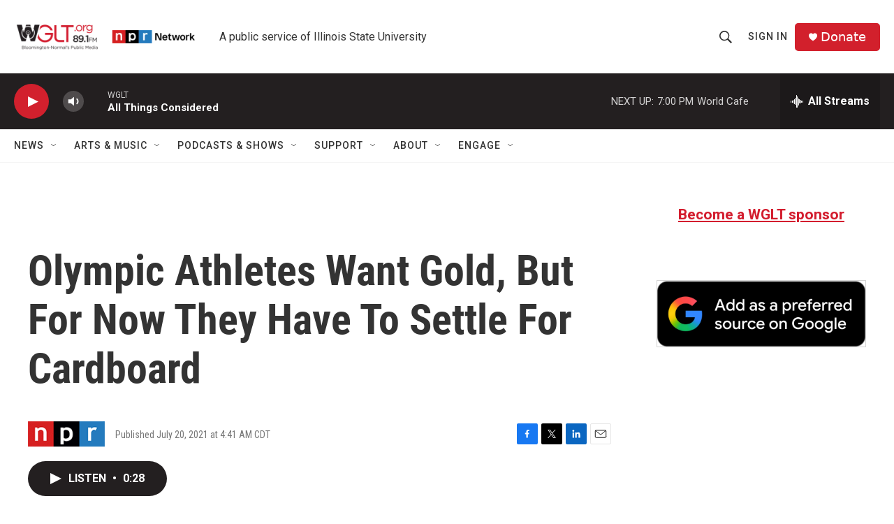

--- FILE ---
content_type: text/html; charset=utf-8
request_url: https://www.google.com/recaptcha/api2/aframe
body_size: 268
content:
<!DOCTYPE HTML><html><head><meta http-equiv="content-type" content="text/html; charset=UTF-8"></head><body><script nonce="ijhfW4eP9OoL75QkPW2LtQ">/** Anti-fraud and anti-abuse applications only. See google.com/recaptcha */ try{var clients={'sodar':'https://pagead2.googlesyndication.com/pagead/sodar?'};window.addEventListener("message",function(a){try{if(a.source===window.parent){var b=JSON.parse(a.data);var c=clients[b['id']];if(c){var d=document.createElement('img');d.src=c+b['params']+'&rc='+(localStorage.getItem("rc::a")?sessionStorage.getItem("rc::b"):"");window.document.body.appendChild(d);sessionStorage.setItem("rc::e",parseInt(sessionStorage.getItem("rc::e")||0)+1);localStorage.setItem("rc::h",'1768610650631');}}}catch(b){}});window.parent.postMessage("_grecaptcha_ready", "*");}catch(b){}</script></body></html>